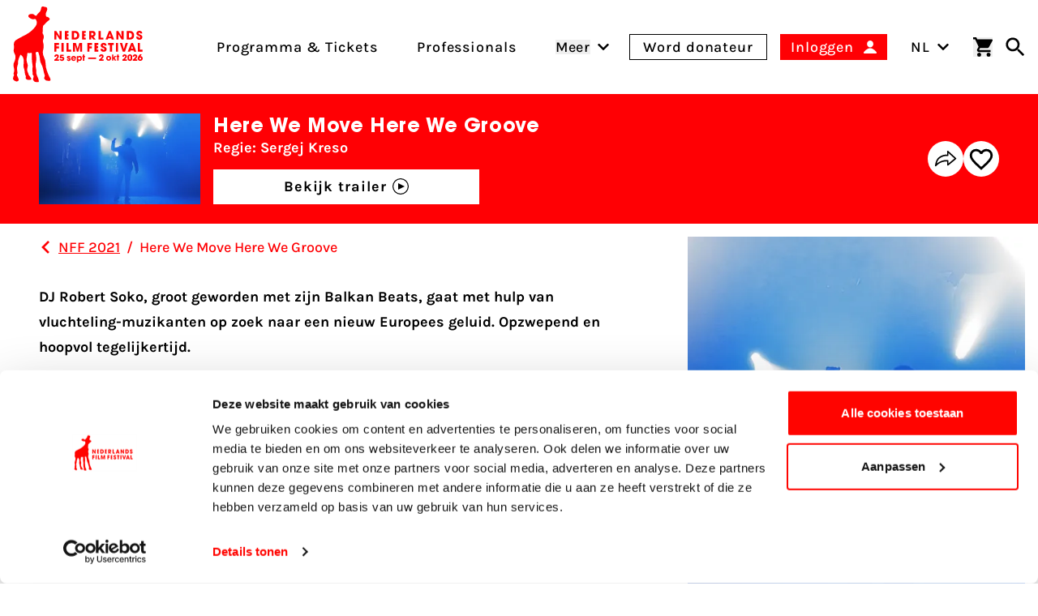

--- FILE ---
content_type: application/javascript
request_url: https://www.filmfestival.nl/dist/assets/newsletter-modal-C_4HFXQ8.js
body_size: 285
content:
const d=()=>{const t=document.querySelectorAll(".js-newsletter-modal");t&&t.length&&t.forEach(n=>{n.addEventListener("click",c=>{const r=c.currentTarget.dataset.modalId,e=document.getElementById(`dialog-${r}`);if(e===null)return;e.showModal(),e.addEventListener("click",o=>{o.currentTarget===o.target&&e.close()});const l=e.querySelector(".js-close");l!==null&&l.addEventListener("click",()=>e.close())})})};export{d as setup};


--- FILE ---
content_type: application/javascript
request_url: https://www.filmfestival.nl/dist/assets/toggle-B8on_elz.js
body_size: 520
content:
const d=()=>{const t=document.querySelectorAll(".js-toggle");r(),t&&t.length&&t.forEach(o=>{o&&o.addEventListener("click",()=>{const s=document.getElementById(o.getAttribute("aria-controls")??"");s&&(o.getAttribute("aria-expanded")==="false"?a(o,s):e(o,s))})})},r=()=>{if(window.location.hash.length===0)return;const t=window.location.hash.substring(1),o=document.getElementById(t);if(o){const s=document.getElementById(o.getAttribute("aria-controls")??"");s&&(a(o,s),o instanceof HTMLElement&&o.scrollIntoView({behavior:"smooth",block:"center"}))}},a=(t,o)=>{o.classList.remove("hidden"),t.classList.add("border-black","border-opacity-50"),t.dataset.toggleBgColor!==void 0&&t.dataset.toggleBgColor.length&&t.classList.add(t.dataset.toggleBgColor),t.dataset.toggleTextColor!==void 0&&t.dataset.toggleTextColor.length&&t.classList.add(t.dataset.toggleTextColor),t.querySelector("svg:not(.share)")?.classList.add("rotate-180"),t.setAttribute("aria-expanded","true")},e=(t,o)=>{o.classList.add("hidden"),t.classList.remove("border-black","border-opacity-50"),t.dataset.toggleBgColor!==void 0&&t.dataset.toggleBgColor&&t.classList.remove(t.dataset.toggleBgColor),t.dataset.toggleTextColor!==void 0&&t.dataset.toggleTextColor&&t.classList.remove(t.dataset.toggleTextColor),t.querySelector("svg:not(.share)")?.classList.remove("rotate-180"),t.setAttribute("aria-expanded","false")};export{d as setup};
